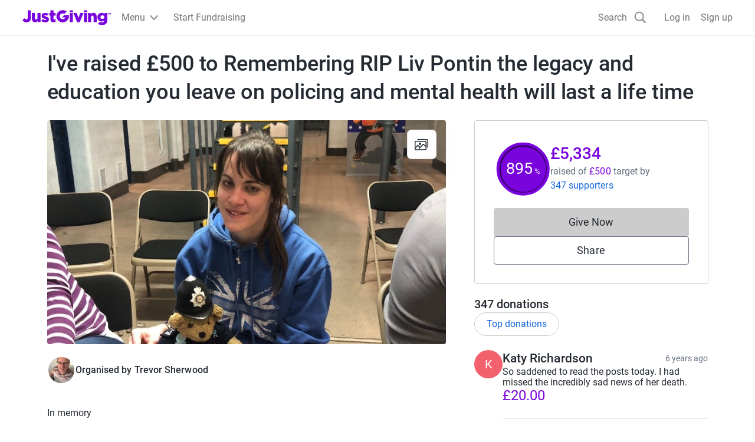

--- FILE ---
content_type: text/javascript
request_url: https://www.jg-cdn.com/assets/jg-pages-edge/_next/static/chunks/1-7210-352a51d9f97d62da.js
body_size: 7548
content:
try{let e="undefined"!=typeof window?window:"undefined"!=typeof global?global:"undefined"!=typeof globalThis?globalThis:"undefined"!=typeof self?self:{},n=(new e.Error).stack;n&&(e._sentryDebugIds=e._sentryDebugIds||{},e._sentryDebugIds[n]="a16ebf3b-7bf9-409f-b3f9-5bd7dc091778",e._sentryDebugIdIdentifier="sentry-dbid-a16ebf3b-7bf9-409f-b3f9-5bd7dc091778")}catch(e){}{let e="undefined"!=typeof window?window:"undefined"!=typeof global?global:"undefined"!=typeof globalThis?globalThis:"undefined"!=typeof self?self:{};e._sentryModuleMetadata=e._sentryModuleMetadata||{},e._sentryModuleMetadata[new e.Error().stack]=Object.assign({},e._sentryModuleMetadata[new e.Error().stack],{"_sentryBundlerPluginAppKey:jg-pages-edge":!0})}(self.webpackChunk_N_E=self.webpackChunk_N_E||[]).push([[7210],{84970:function(e,n,t){"use strict";t.d(n,{lh:function(){return b}});var r,o=(r=function(e,n){return(r=Object.setPrototypeOf||({__proto__:[]})instanceof Array&&function(e,n){e.__proto__=n}||function(e,n){for(var t in n)n.hasOwnProperty(t)&&(e[t]=n[t])})(e,n)},function(e,n){function t(){this.constructor=e}r(e,n),e.prototype=null===n?Object.create(n):(t.prototype=n.prototype,new t)}),i=function(e){function n(){var n=null!==e&&e.apply(this,arguments)||this;return n.timeout=!0,n}return o(n,e),n}(Error),a=function(){return(a=Object.assign||function(e){for(var n,t=1,r=arguments.length;t<r;t++)for(var o in n=arguments[t])Object.prototype.hasOwnProperty.call(n,o)&&(e[o]=n[o]);return e}).apply(this,arguments)},u=function(e,n){var t,r,o,i,a={label:0,sent:function(){if(1&o[0])throw o[1];return o[1]},trys:[],ops:[]};return i={next:u(0),throw:u(1),return:u(2)},"function"==typeof Symbol&&(i[Symbol.iterator]=function(){return this}),i;function u(i){return function(u){return function(i){if(t)throw TypeError("Generator is already executing.");for(;a;)try{if(t=1,r&&(o=2&i[0]?r.return:i[0]?r.throw||((o=r.return)&&o.call(r),0):r.next)&&!(o=o.call(r,i[1])).done)return o;switch(r=0,o&&(i=[2&i[0],o.value]),i[0]){case 0:case 1:o=i;break;case 4:return a.label++,{value:i[1],done:!1};case 5:a.label++,r=i[1],i=[0];continue;case 7:i=a.ops.pop(),a.trys.pop();continue;default:if(!(o=(o=a.trys).length>0&&o[o.length-1])&&(6===i[0]||2===i[0])){a=0;continue}if(3===i[0]&&(!o||i[1]>o[0]&&i[1]<o[3])){a.label=i[1];break}if(6===i[0]&&a.label<o[1]){a.label=o[1],o=i;break}if(o&&a.label<o[2]){a.label=o[2],a.ops.push(i);break}o[2]&&a.ops.pop(),a.trys.pop();continue}i=n.call(e,a)}catch(e){i=[6,e],r=0}finally{t=o=0}if(5&i[0])throw i[1];return{value:i[0]?i[1]:void 0,done:!0}}([i,u])}}},s=function(e,n){var t,r,o,s,c=void 0===n?{}:n,f=c.timeoutInMs,l=c.headers,d=c.extraHeaders,p=c.method,g=c.body,h=c.credentials;return t=void 0,r=void 0,o=void 0,s=function(){var n,t,r;return u(this,function(o){var u;return(n={method:p||"GET",mode:"cors",headers:new Headers(a(a({},l||{Accept:"application/json","Content-Type":"application/json"}),d)),body:g,credentials:h||"include"},t=function(){return fetch(e,n)},r=void 0===f?4e3:f)?[2,(u={timeoutInMs:r},Promise.race([t(),new Promise(function(e,n){setTimeout(function(){n(new i("Request timeout after "+u.timeoutInMs+"ms"))},u.timeoutInMs)})]))]:[2,t()]})},new(o||(o=Promise))(function(e,n){function i(e){try{u(s.next(e))}catch(e){n(e)}}function a(e){try{u(s.throw(e))}catch(e){n(e)}}function u(n){var t;n.done?e(n.value):((t=n.value)instanceof o?t:new o(function(e){e(t)})).then(i,a)}u((s=s.apply(t,r||[])).next())})},c="undefined"!=typeof window&&window.atob&&window.atob.bind(window)||function(e){var n=String(e).replace(/=+$/,"");if(n.length%4==1)throw Error("'atob' failed: The string to be decoded is not correctly encoded.");for(var t,r=0,o=0,i=0,a="";t=n.charAt(i++);~t&&(o=r%4?64*o+t:t,r++%4)&&(a+=String.fromCharCode(255&o>>(-2*r&6))))t="ABCDEFGHIJKLMNOPQRSTUVWXYZabcdefghijklmnopqrstuvwxyz0123456789+/=".indexOf(t);return a},f=t(51396),l=t(10821),d=t.n(l),p=function(e){var n=new Date(0);return n.setUTCSeconds(e),n},g=function(e){var n=d()(e),t=n.aud,r=n.unique_name,o=n.family_name,i=n.given_name,a=n.sub,u=n.iat,s=n.nbf,c=n.exp,f=n.iss,l=n.permissions,g=n.picture,h=n.role,v=n.src,y=n.ver;return{audience:t,email:r,familyName:o,givenName:i,guid:a,issued:p(u),notBefore:p(s),expires:p(c),issuer:f,permissions:l,profilePictureUrl:g,role:h,source:v,version:y}},h="consumer",v="justgiving",y=function(e){var n=e.documentOrReq,t=e.authCookieName,r=e.activeGroupCookieName,o=e.refreshAccessTokenUrl,i=e.allowGuestLogin,a=null,u=null,l=function(e){return"cookie"in e},d=function(){if(l(n)){var e=n.cookie,r=f.parse(e)[t];return r}var e=n.cookies,r=e[t];return r},p=function(){var e=d();if(void 0!==e){var n=new URLSearchParams("?".concat(e));return{accessToken:n.get("access_token"),refreshToken:n.get("refresh_token"),issued:n.get(".issued"),expires:n.get(".expires")}}},y=function(){var e=(p()||{accessToken:void 0}).accessToken;if(void 0!==e)return g(e)},b=function(){return(p()||{refreshToken:void 0}).refreshToken},m=function(){return!!d()&&(i||!C())},w=function(){var e=(y()||{expires:void 0}).expires;return void 0===e||e<new Date(Date.now()+6e4)},k=function(e){if("undefined"==typeof window){var r=e.headers.get("set-cookie");if(r&&"cookies"in n){var o=f.parse(r),i=o[t];n.cookies[t]=i,a={name:t,value:i,options:{domain:".justgiving.com",expires:new Date(o.expires),secure:!0,encode:String}}}}},S=function(){if(l(n)){var e=n.cookie,t=f.parse(e)[r];return t}var e=n.cookies,t=e[r];return t},T=function(e){var n=S();if(n)try{var t=JSON.parse(c(n));if("object"==typeof t)return t[e]}catch(e){}},O=function(e){var n=x(e);if(n&&n.length){if(e===h||e===v)return n[0];var t=T(e);return n.find(function(e){return e.groupGuid===t})}},x=function(e){var n=y();if(n){var t=n.permissions;if(t)return"string"==typeof t&&(t=[t]),t.map(function(e){var n=e.split(",");return{groupGuid:n[0],groupType:n[1],groupTypeExternalId:n[2],roles:n[3].split("::")}}).filter(function(n){return n.groupType===e})}},E=function(e){return!!O(e)},C=function(){var e=y();return!!e&&"guest"===e.role};return{getAuthCookie:d,getAccessToken:y,getParsedAuthCookie:p,getRefreshToken:b,isUserLoggedIn:m,hasAccessTokenExpired:function(){var e=(y()||{expires:void 0}).expires;return void 0===e||e<new Date},isTokenAboutToExpire:w,setServerSideAuthCookie:k,getServerSideAuthCookie:function(){return a},refreshAccessTokenIfExpired:function(e){var r=void 0===e?{}:e,i=r.grantType,c=r.clientId;if(u)return u;if(!m()){var f=Error("User is not logged in");return f.status=401,Promise.reject(f)}if(!w())return Promise.resolve({status:200,message:"User already has valid access token"});var d={GrantType:void 0===i?"refresh_token":i,ClientId:void 0===c?"jg.web":c,RefreshToken:b()};if(!d.RefreshToken){var f=Error("No RefreshToken present in the auth cookie");return f.status=401,Promise.reject(f)}return(u=s(o,{method:"POST",credentials:"include",body:JSON.stringify(d)}).then(function(e){if(!e.ok)throw(404===e.status||422===e.status)&&(l(n)?n.cookie="".concat(t,"=; expires=Thu, 01 Jan 1970 00:00:01 GMT; path=/; domain=.justgiving.com;"):(n.cookies[t]=void 0,a={name:t,value:"",options:{domain:".justgiving.com",expires:new Date(0),secure:!0,encode:String}})),Error("refreshAccessToken response not ok: ".concat(e.status,", ").concat(e.statusText));return e})).then(function(e){k(e),u=null}).catch(function(){u=null}),u},getActivePermission:O,hasGroup:E,hasGroupRole:function(e,n){var t=O(e);return!!(t&&t.roles.indexOf(n)>-1)},containsGroup:function(e){var n=x(e);return!!(n&&n.length>0)},isCharity:function(){return E("charity")},isConsumer:function(){return E(h)},isGuest:C,isStaff:function(){return E(v)}}},b=function(e,n,t,r){return"documentOrReq"in e?y(e):(console.warn("DEPRECATED: The createAuth overload accepting four arguments has been deprecated. Please pass an options object as the first argument instead."),y({documentOrReq:e,authCookieName:n,activeGroupCookieName:t,refreshAccessTokenUrl:r}))}},51396:function(e,n){"use strict";n.parse=function(e,n){if("string"!=typeof e)throw TypeError("argument str must be a string");var t={},o=e.length;if(o<2)return t;var i=n&&n.decode||f,a=0,u=0,l=0;do{if(-1===(u=e.indexOf("=",a)))break;if(-1===(l=e.indexOf(";",a)))l=o;else if(u>l){a=e.lastIndexOf(";",u-1)+1;continue}var d=s(e,a,u),p=c(e,u,d),g=e.slice(d,p);if(!r.call(t,g)){var h=s(e,u+1,l),v=c(e,l,h);34===e.charCodeAt(h)&&34===e.charCodeAt(v-1)&&(h++,v--);var y=e.slice(h,v);t[g]=function(e,n){try{return n(e)}catch(n){return e}}(y,i)}a=l+1}while(a<o);return t},n.serialize=function(e,n,r){var s=r&&r.encode||encodeURIComponent;if("function"!=typeof s)throw TypeError("option encode is invalid");if(!o.test(e))throw TypeError("argument name is invalid");var c=s(n);if(!i.test(c))throw TypeError("argument val is invalid");var f=e+"="+c;if(!r)return f;if(null!=r.maxAge){var l=Math.floor(r.maxAge);if(!isFinite(l))throw TypeError("option maxAge is invalid");f+="; Max-Age="+l}if(r.domain){if(!a.test(r.domain))throw TypeError("option domain is invalid");f+="; Domain="+r.domain}if(r.path){if(!u.test(r.path))throw TypeError("option path is invalid");f+="; Path="+r.path}if(r.expires){var d=r.expires;if("[object Date]"!==t.call(d)||isNaN(d.valueOf()))throw TypeError("option expires is invalid");f+="; Expires="+d.toUTCString()}if(r.httpOnly&&(f+="; HttpOnly"),r.secure&&(f+="; Secure"),r.partitioned&&(f+="; Partitioned"),r.priority)switch("string"==typeof r.priority?r.priority.toLowerCase():r.priority){case"low":f+="; Priority=Low";break;case"medium":f+="; Priority=Medium";break;case"high":f+="; Priority=High";break;default:throw TypeError("option priority is invalid")}if(r.sameSite)switch("string"==typeof r.sameSite?r.sameSite.toLowerCase():r.sameSite){case!0:case"strict":f+="; SameSite=Strict";break;case"lax":f+="; SameSite=Lax";break;case"none":f+="; SameSite=None";break;default:throw TypeError("option sameSite is invalid")}return f};var t=Object.prototype.toString,r=Object.prototype.hasOwnProperty,o=/^[!#$%&'*+\-.^_`|~0-9A-Za-z]+$/,i=/^("?)[\u0021\u0023-\u002B\u002D-\u003A\u003C-\u005B\u005D-\u007E]*\1$/,a=/^([.]?[a-z0-9]([a-z0-9-]{0,61}[a-z0-9])?)([.][a-z0-9]([a-z0-9-]{0,61}[a-z0-9])?)*$/i,u=/^[\u0020-\u003A\u003D-\u007E]*$/;function s(e,n,t){do{var r=e.charCodeAt(n);if(32!==r&&9!==r)return n}while(++n<t);return t}function c(e,n,t){for(;n>t;){var r=e.charCodeAt(--n);if(32!==r&&9!==r)return n+1}return t}function f(e){return -1!==e.indexOf("%")?decodeURIComponent(e):e}},72517:function(e){function n(e){this.message=e}n.prototype=Error(),n.prototype.name="InvalidCharacterError",e.exports="undefined"!=typeof window&&window.atob&&window.atob.bind(window)||function(e){var t=String(e).replace(/=+$/,"");if(t.length%4==1)throw new n("'atob' failed: The string to be decoded is not correctly encoded.");for(var r,o,i=0,a=0,u="";o=t.charAt(a++);~o&&(r=i%4?64*r+o:o,i++%4)&&(u+=String.fromCharCode(255&r>>(-2*i&6))))o="ABCDEFGHIJKLMNOPQRSTUVWXYZabcdefghijklmnopqrstuvwxyz0123456789+/=".indexOf(o);return u}},62131:function(e,n,t){var r=t(72517);e.exports=function(e){var n,t=e.replace(/-/g,"+").replace(/_/g,"/");switch(t.length%4){case 0:break;case 2:t+="==";break;case 3:t+="=";break;default:throw"Illegal base64url string!"}try{return n=t,decodeURIComponent(r(n).replace(/(.)/g,function(e,n){var t=n.charCodeAt(0).toString(16).toUpperCase();return t.length<2&&(t="0"+t),"%"+t}))}catch(e){return r(t)}}},10821:function(e,n,t){"use strict";var r=t(62131);function o(e){this.message=e}o.prototype=Error(),o.prototype.name="InvalidTokenError",e.exports=function(e,n){if("string"!=typeof e)throw new o("Invalid token specified");var t=!0===(n=n||{}).header?0:1;try{return JSON.parse(r(e.split(".")[t]))}catch(e){throw new o("Invalid token specified: "+e.message)}},e.exports.InvalidTokenError=o},15586:function(e){e.exports={area:!0,base:!0,br:!0,col:!0,embed:!0,hr:!0,img:!0,input:!0,link:!0,meta:!0,param:!0,source:!0,track:!0,wbr:!0}},94685:function(e,n,t){"use strict";function r(e){if(Array.isArray(e))return e}t.d(n,{Z:function(){return r}})},67031:function(e,n,t){"use strict";function r(e,n){if(!(e instanceof n))throw TypeError("Cannot call a class as a function")}t.d(n,{Z:function(){return r}})},14647:function(e,n,t){"use strict";t.d(n,{Z:function(){return i}});var r=t(98926);function o(e,n){for(var t=0;t<n.length;t++){var o=n[t];o.enumerable=o.enumerable||!1,o.configurable=!0,"value"in o&&(o.writable=!0),Object.defineProperty(e,(0,r.Z)(o.key),o)}}function i(e,n,t){return n&&o(e.prototype,n),t&&o(e,t),Object.defineProperty(e,"prototype",{writable:!1}),e}},28578:function(e,n,t){"use strict";t.d(n,{Z:function(){return o}});var r=t(98926);function o(e,n,t){return(n=(0,r.Z)(n))in e?Object.defineProperty(e,n,{value:t,enumerable:!0,configurable:!0,writable:!0}):e[n]=t,e}},75938:function(e,n,t){"use strict";function r(){throw TypeError("Invalid attempt to destructure non-iterable instance.\nIn order to be iterable, non-array objects must have a [Symbol.iterator]() method.")}t.d(n,{Z:function(){return r}})},98926:function(e,n,t){"use strict";t.d(n,{Z:function(){return o}});var r=t(26390);function o(e){var n=function(e,n){if("object"!==(0,r.Z)(e)||null===e)return e;var t=e[Symbol.toPrimitive];if(void 0!==t){var o=t.call(e,n||"default");if("object"!==(0,r.Z)(o))return o;throw TypeError("@@toPrimitive must return a primitive value.")}return("string"===n?String:Number)(e)}(e,"string");return"symbol"===(0,r.Z)(n)?n:String(n)}},26390:function(e,n,t){"use strict";function r(e){return(r="function"==typeof Symbol&&"symbol"==typeof Symbol.iterator?function(e){return typeof e}:function(e){return e&&"function"==typeof Symbol&&e.constructor===Symbol&&e!==Symbol.prototype?"symbol":typeof e})(e)}t.d(n,{Z:function(){return r}})},54705:function(e,n,t){"use strict";function r(e,n){(null==n||n>e.length)&&(n=e.length);for(var t=0,r=Array(n);t<n;t++)r[t]=e[t];return r}function o(e,n){if(e){if("string"==typeof e)return r(e,n);var t=Object.prototype.toString.call(e).slice(8,-1);if("Object"===t&&e.constructor&&(t=e.constructor.name),"Map"===t||"Set"===t)return Array.from(e);if("Arguments"===t||/^(?:Ui|I)nt(?:8|16|32)(?:Clamped)?Array$/.test(t))return r(e,n)}}t.d(n,{Z:function(){return o}})},71101:function(e,n,t){"use strict";t.d(n,{OO:function(){return b},a3:function(){return j},$G:function(){return C}});var r,o=t(2265);function i(){if(console&&console.warn){for(var e,n=arguments.length,t=Array(n),r=0;r<n;r++)t[r]=arguments[r];"string"==typeof t[0]&&(t[0]="react-i18next:: ".concat(t[0])),(e=console).warn.apply(e,t)}}t(15586),Object.create(null);var a={};function u(){for(var e=arguments.length,n=Array(e),t=0;t<e;t++)n[t]=arguments[t];"string"==typeof n[0]&&a[n[0]]||("string"==typeof n[0]&&(a[n[0]]=new Date),i.apply(void 0,n))}var s=function(e,n){return function(){e.isInitialized?n():e.on("initialized",function t(){setTimeout(function(){e.off("initialized",t)},0),n()})}};function c(e,n,t){e.loadNamespaces(n,s(e,t))}function f(e,n,t,r){"string"==typeof t&&(t=[t]),t.forEach(function(n){0>e.options.ns.indexOf(n)&&e.options.ns.push(n)}),e.loadLanguages(n,s(e,r))}var l=t(28578),d=/&(?:amp|#38|lt|#60|gt|#62|apos|#39|quot|#34|nbsp|#160|copy|#169|reg|#174|hellip|#8230|#x2F|#47);/g,p={"&amp;":"&","&#38;":"&","&lt;":"<","&#60;":"<","&gt;":">","&#62;":">","&apos;":"'","&#39;":"'","&quot;":'"',"&#34;":'"',"&nbsp;":" ","&#160;":" ","&copy;":"\xa9","&#169;":"\xa9","&reg;":"\xae","&#174;":"\xae","&hellip;":"…","&#8230;":"…","&#x2F;":"/","&#47;":"/"},g=function(e){return p[e]},h={bindI18n:"languageChanged",bindI18nStore:"",transEmptyNodeValue:"",transSupportBasicHtmlNodes:!0,transWrapTextNodes:"",transKeepBasicHtmlNodesFor:["br","strong","i","p"],useSuspense:!0,unescape:function(e){return e.replace(d,g)}},v=t(67031),y=t(14647),b=(0,o.createContext)(),m=function(){function e(){(0,v.Z)(this,e),this.usedNamespaces={}}return(0,y.Z)(e,[{key:"addUsedNamespaces",value:function(e){var n=this;e.forEach(function(e){n.usedNamespaces[e]||(n.usedNamespaces[e]=!0)})}},{key:"getUsedNamespaces",value:function(){return Object.keys(this.usedNamespaces)}}]),e}(),w=t(94685),k=t(54705),S=t(75938),T=t(26390);function O(e,n){var t=Object.keys(e);if(Object.getOwnPropertySymbols){var r=Object.getOwnPropertySymbols(e);n&&(r=r.filter(function(n){return Object.getOwnPropertyDescriptor(e,n).enumerable})),t.push.apply(t,r)}return t}function x(e){for(var n=1;n<arguments.length;n++){var t=null!=arguments[n]?arguments[n]:{};n%2?O(Object(t),!0).forEach(function(n){(0,l.Z)(e,n,t[n])}):Object.getOwnPropertyDescriptors?Object.defineProperties(e,Object.getOwnPropertyDescriptors(t)):O(Object(t)).forEach(function(n){Object.defineProperty(e,n,Object.getOwnPropertyDescriptor(t,n))})}return e}var E=function(e,n){var t=(0,o.useRef)();return(0,o.useEffect)(function(){t.current=n?t.current:e},[e,n]),t.current};function C(e){var n,t=arguments.length>1&&void 0!==arguments[1]?arguments[1]:{},i=t.i18n,a=(0,o.useContext)(b)||{},s=a.i18n,l=a.defaultNS,d=i||s||r;if(d&&!d.reportNamespaces&&(d.reportNamespaces=new m),!d){u("You will need to pass in an i18next instance by using initReactI18next");var p=function(e,n){return"string"==typeof n?n:n&&"object"===(0,T.Z)(n)&&"string"==typeof n.defaultValue?n.defaultValue:Array.isArray(e)?e[e.length-1]:e},g=[p,{},!1];return g.t=p,g.i18n={},g.ready=!1,g}d.options.react&&void 0!==d.options.react.wait&&u("It seems you are still using the old wait option, you may migrate to the new useSuspense behaviour.");var v=x(x(x({},h),d.options.react),t),y=v.useSuspense,O=v.keyPrefix,C=e||l||d.options&&d.options.defaultNS;C="string"==typeof C?[C]:C||["translation"],d.reportNamespaces.addUsedNamespaces&&d.reportNamespaces.addUsedNamespaces(C);var j=(d.isInitialized||d.initializedStoreOnce)&&C.every(function(e){return function(e,n){var t=arguments.length>2&&void 0!==arguments[2]?arguments[2]:{};return n.languages&&n.languages.length?void 0!==n.options.ignoreJSONStructure?n.hasLoadedNamespace(e,{lng:t.lng,precheck:function(n,r){if(t.bindI18n&&t.bindI18n.indexOf("languageChanging")>-1&&n.services.backendConnector.backend&&n.isLanguageChangingTo&&!r(n.isLanguageChangingTo,e))return!1}}):function(e,n){var t=arguments.length>2&&void 0!==arguments[2]?arguments[2]:{},r=n.languages[0],o=!!n.options&&n.options.fallbackLng,i=n.languages[n.languages.length-1];if("cimode"===r.toLowerCase())return!0;var a=function(e,t){var r=n.services.backendConnector.state["".concat(e,"|").concat(t)];return -1===r||2===r};return(!(t.bindI18n&&t.bindI18n.indexOf("languageChanging")>-1)||!n.services.backendConnector.backend||!n.isLanguageChangingTo||!!a(n.isLanguageChangingTo,e))&&!!(n.hasResourceBundle(r,e)||!n.services.backendConnector.backend||n.options.resources&&!n.options.partialBundledLanguages||a(r,e)&&(!o||a(i,e)))}(e,n,t):(u("i18n.languages were undefined or empty",n.languages),!0)}(e,d,v)});function A(){return d.getFixedT(t.lng||null,"fallback"===v.nsMode?C:C[0],O)}var I=(n=(0,o.useState)(A),(0,w.Z)(n)||function(e,n){var t=null==e?null:"undefined"!=typeof Symbol&&e[Symbol.iterator]||e["@@iterator"];if(null!=t){var r,o,i,a,u=[],s=!0,c=!1;try{for(i=(t=t.call(e)).next;!(s=(r=i.call(t)).done)&&(u.push(r.value),2!==u.length);s=!0);}catch(e){c=!0,o=e}finally{try{if(!s&&null!=t.return&&(a=t.return(),Object(a)!==a))return}finally{if(c)throw o}}return u}}(n,2)||(0,k.Z)(n,2)||(0,S.Z)()),N=I[0],P=I[1],_=C.join();t.lng&&(_="".concat(t.lng).concat(_));var D=E(_),Z=(0,o.useRef)(!0);(0,o.useEffect)(function(){var e=v.bindI18n,n=v.bindI18nStore;function r(){Z.current&&P(A)}return Z.current=!0,j||y||(t.lng?f(d,t.lng,C,function(){Z.current&&P(A)}):c(d,C,function(){Z.current&&P(A)})),j&&D&&D!==_&&Z.current&&P(A),e&&d&&d.on(e,r),n&&d&&d.store.on(n,r),function(){Z.current=!1,e&&d&&e.split(" ").forEach(function(e){return d.off(e,r)}),n&&d&&n.split(" ").forEach(function(e){return d.store.off(e,r)})}},[d,_]);var M=(0,o.useRef)(!0);(0,o.useEffect)(function(){Z.current&&!M.current&&P(A),M.current=!1},[d,O]);var R=[N,d,j];if(R.t=N,R.i18n=d,R.ready=j,j||!j&&!y)return R;throw new Promise(function(e){t.lng?f(d,t.lng,C,function(){return e()}):c(d,C,function(){return e()})})}function j(e){var n=e.i18n,t=e.defaultNS,r=e.children,i=(0,o.useMemo)(function(){return{i18n:n,defaultNS:t}},[n,t]);return(0,o.createElement)(b.Provider,{value:i},r)}}}]);
//# sourceMappingURL=1-7210-352a51d9f97d62da.js.map